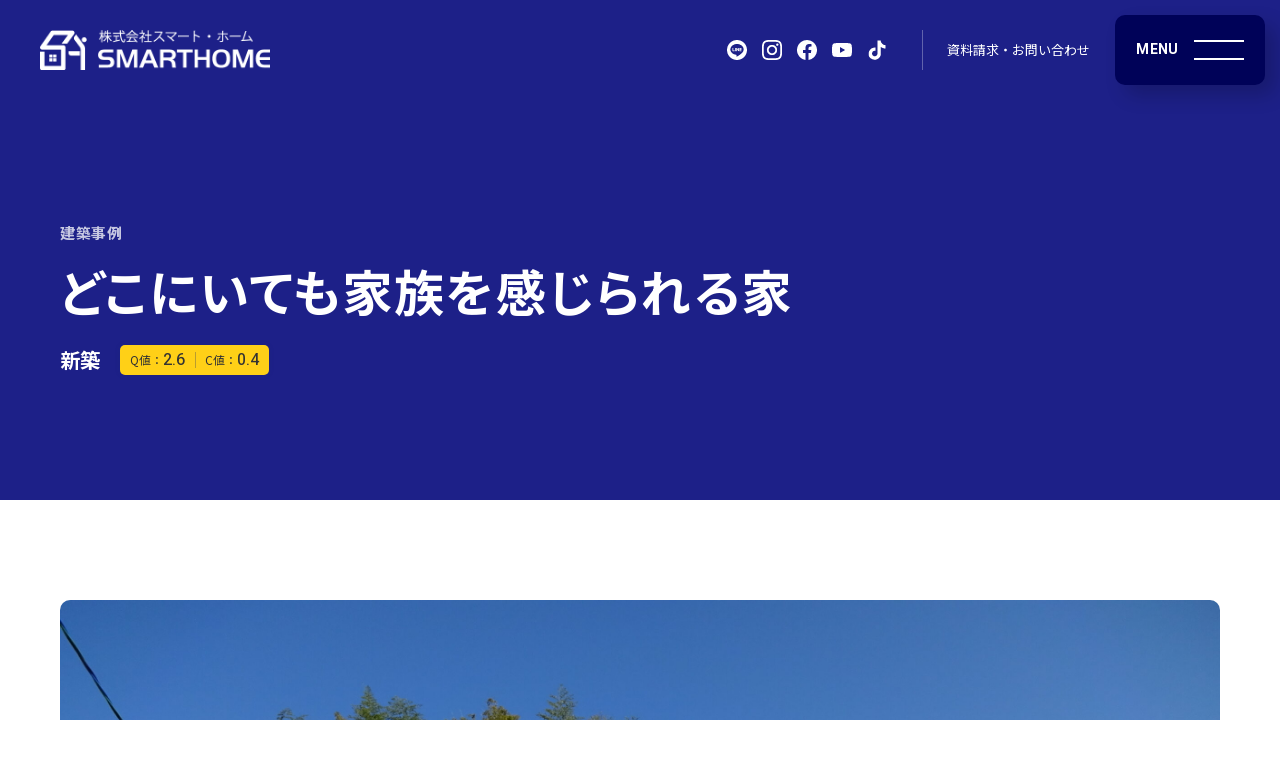

--- FILE ---
content_type: text/html; charset=UTF-8
request_url: https://www.smart18.jp/works/2905/
body_size: 16641
content:



<!DOCTYPE html>
<html lang="ja">
<head prefix="og: http://ogp.me/ns# fb: http://ogp.me/ns/fb# website: http://ogp.me/ns/website#">

	<meta charset="UTF-8">
	<meta http-equiv="X-UA-Compatible" content="IE=edge">
	<meta name="viewport" content="width=device-width, initial-scale=1">
	<meta name="description" content="熊本県 県北地域で家を建てるなら、新築・リフォームの実績が豊富な地域密着型の工務店 スマート・ホームにお任せください。SW（スーパーウォール）工法で高気密・高断熱・高耐震の、世界基準の性能にこだわった家をつくります。">
	<meta name="keywords" content="熊本,玉名,長洲,荒尾,植木,山鹿,スマート・ホーム,スマートホーム,森山工務店,新築,注文住宅,デザイン住宅,一戸建て,リフォーム,リノベーション,増築,改築,ZEH,省エネ,SW工法,スーパーウォール工法,スーパーウォール,RILACO,リラコ,TRETTIO,トレッティオ,HEAT20,G2,G3,高性能住宅,耐震,耐火,高気密,断熱,工務店,ライフプランシミュレーション,平屋、土間コン">
	<meta name="SKYPE_TOOLBAR" content="SKYPE_TOOLBAR_PARSER_COMPATIBLE">
	<meta name="format-detection" content="telephone=no">
	<link rel="icon" href="/assets/images/common/meta/favicon.ico">
	<link rel="apple-touch-icon-precomposed" href="/assets/images/common/meta/apple-touch-icon-precomposed.png">
	<link rel="manifest" href="/assets/manifest.json">

	<meta property="og:title" content="どこにいても家族を感じられる家 - 建築事例 | スマート・ホーム | 玉名市の新築・リフォームなら">
	<meta property="og:type" content="website">
	<meta property="og:url" content="https://www.smart18.jp/">
	<meta property="og:image" content="/assets/images/common/meta/facebook-ogp-image.png">
	<meta property="og:site_name" content="株式会社スマート・ホーム">
	<meta property="og:description" content="熊本県 県北地域で家を建てるなら、新築・リフォームの実績が豊富な地域密着型の工務店 スマート・ホームにお任せください。SW（スーパーウォール）工法で高気密・高断熱・高耐震の、世界基準の性能にこだわった家をつくります。">
	<title>どこにいても家族を感じられる家 - 建築事例 | スマート・ホーム | 玉名市の新築・リフォームなら</title>
	<link rel="stylesheet" type="text/css" media="all" href="/assets/css/base.css">
	<link rel="stylesheet" type="text/css" media="all" href="/assets/css/page_works-detail.css">
	<script src="/assets/js/module_common.js"></script>
	
	<!-- Global site tag (gtag.js) - Google Analytics -->
	<script async src="https://www.googletagmanager.com/gtag/js?id=UA-194766834-1"></script>
	<script>
	window.dataLayer = window.dataLayer || [];
	function gtag(){dataLayer.push(arguments);}
	gtag('js', new Date());

	gtag('config', 'UA-194766834-1');
	</script>

	<!-- Global site tag (gtag.js) - Google Analytics -->
	<script async src="https://www.googletagmanager.com/gtag/js?id=G-GK27J3CHRH"></script>
	<script>
		window.dataLayer = window.dataLayer || [];
		function gtag(){dataLayer.push(arguments);}
		gtag('js', new Date());

		gtag('config', 'G-GK27J3CHRH');
	</script>

<style id='global-styles-inline-css' type='text/css'>
:root{--wp--preset--aspect-ratio--square: 1;--wp--preset--aspect-ratio--4-3: 4/3;--wp--preset--aspect-ratio--3-4: 3/4;--wp--preset--aspect-ratio--3-2: 3/2;--wp--preset--aspect-ratio--2-3: 2/3;--wp--preset--aspect-ratio--16-9: 16/9;--wp--preset--aspect-ratio--9-16: 9/16;--wp--preset--color--black: #000000;--wp--preset--color--cyan-bluish-gray: #abb8c3;--wp--preset--color--white: #ffffff;--wp--preset--color--pale-pink: #f78da7;--wp--preset--color--vivid-red: #cf2e2e;--wp--preset--color--luminous-vivid-orange: #ff6900;--wp--preset--color--luminous-vivid-amber: #fcb900;--wp--preset--color--light-green-cyan: #7bdcb5;--wp--preset--color--vivid-green-cyan: #00d084;--wp--preset--color--pale-cyan-blue: #8ed1fc;--wp--preset--color--vivid-cyan-blue: #0693e3;--wp--preset--color--vivid-purple: #9b51e0;--wp--preset--gradient--vivid-cyan-blue-to-vivid-purple: linear-gradient(135deg,rgb(6,147,227) 0%,rgb(155,81,224) 100%);--wp--preset--gradient--light-green-cyan-to-vivid-green-cyan: linear-gradient(135deg,rgb(122,220,180) 0%,rgb(0,208,130) 100%);--wp--preset--gradient--luminous-vivid-amber-to-luminous-vivid-orange: linear-gradient(135deg,rgb(252,185,0) 0%,rgb(255,105,0) 100%);--wp--preset--gradient--luminous-vivid-orange-to-vivid-red: linear-gradient(135deg,rgb(255,105,0) 0%,rgb(207,46,46) 100%);--wp--preset--gradient--very-light-gray-to-cyan-bluish-gray: linear-gradient(135deg,rgb(238,238,238) 0%,rgb(169,184,195) 100%);--wp--preset--gradient--cool-to-warm-spectrum: linear-gradient(135deg,rgb(74,234,220) 0%,rgb(151,120,209) 20%,rgb(207,42,186) 40%,rgb(238,44,130) 60%,rgb(251,105,98) 80%,rgb(254,248,76) 100%);--wp--preset--gradient--blush-light-purple: linear-gradient(135deg,rgb(255,206,236) 0%,rgb(152,150,240) 100%);--wp--preset--gradient--blush-bordeaux: linear-gradient(135deg,rgb(254,205,165) 0%,rgb(254,45,45) 50%,rgb(107,0,62) 100%);--wp--preset--gradient--luminous-dusk: linear-gradient(135deg,rgb(255,203,112) 0%,rgb(199,81,192) 50%,rgb(65,88,208) 100%);--wp--preset--gradient--pale-ocean: linear-gradient(135deg,rgb(255,245,203) 0%,rgb(182,227,212) 50%,rgb(51,167,181) 100%);--wp--preset--gradient--electric-grass: linear-gradient(135deg,rgb(202,248,128) 0%,rgb(113,206,126) 100%);--wp--preset--gradient--midnight: linear-gradient(135deg,rgb(2,3,129) 0%,rgb(40,116,252) 100%);--wp--preset--font-size--small: 13px;--wp--preset--font-size--medium: 20px;--wp--preset--font-size--large: 36px;--wp--preset--font-size--x-large: 42px;--wp--preset--spacing--20: 0.44rem;--wp--preset--spacing--30: 0.67rem;--wp--preset--spacing--40: 1rem;--wp--preset--spacing--50: 1.5rem;--wp--preset--spacing--60: 2.25rem;--wp--preset--spacing--70: 3.38rem;--wp--preset--spacing--80: 5.06rem;--wp--preset--shadow--natural: 6px 6px 9px rgba(0, 0, 0, 0.2);--wp--preset--shadow--deep: 12px 12px 50px rgba(0, 0, 0, 0.4);--wp--preset--shadow--sharp: 6px 6px 0px rgba(0, 0, 0, 0.2);--wp--preset--shadow--outlined: 6px 6px 0px -3px rgb(255, 255, 255), 6px 6px rgb(0, 0, 0);--wp--preset--shadow--crisp: 6px 6px 0px rgb(0, 0, 0);}:where(.is-layout-flex){gap: 0.5em;}:where(.is-layout-grid){gap: 0.5em;}body .is-layout-flex{display: flex;}.is-layout-flex{flex-wrap: wrap;align-items: center;}.is-layout-flex > :is(*, div){margin: 0;}body .is-layout-grid{display: grid;}.is-layout-grid > :is(*, div){margin: 0;}:where(.wp-block-columns.is-layout-flex){gap: 2em;}:where(.wp-block-columns.is-layout-grid){gap: 2em;}:where(.wp-block-post-template.is-layout-flex){gap: 1.25em;}:where(.wp-block-post-template.is-layout-grid){gap: 1.25em;}.has-black-color{color: var(--wp--preset--color--black) !important;}.has-cyan-bluish-gray-color{color: var(--wp--preset--color--cyan-bluish-gray) !important;}.has-white-color{color: var(--wp--preset--color--white) !important;}.has-pale-pink-color{color: var(--wp--preset--color--pale-pink) !important;}.has-vivid-red-color{color: var(--wp--preset--color--vivid-red) !important;}.has-luminous-vivid-orange-color{color: var(--wp--preset--color--luminous-vivid-orange) !important;}.has-luminous-vivid-amber-color{color: var(--wp--preset--color--luminous-vivid-amber) !important;}.has-light-green-cyan-color{color: var(--wp--preset--color--light-green-cyan) !important;}.has-vivid-green-cyan-color{color: var(--wp--preset--color--vivid-green-cyan) !important;}.has-pale-cyan-blue-color{color: var(--wp--preset--color--pale-cyan-blue) !important;}.has-vivid-cyan-blue-color{color: var(--wp--preset--color--vivid-cyan-blue) !important;}.has-vivid-purple-color{color: var(--wp--preset--color--vivid-purple) !important;}.has-black-background-color{background-color: var(--wp--preset--color--black) !important;}.has-cyan-bluish-gray-background-color{background-color: var(--wp--preset--color--cyan-bluish-gray) !important;}.has-white-background-color{background-color: var(--wp--preset--color--white) !important;}.has-pale-pink-background-color{background-color: var(--wp--preset--color--pale-pink) !important;}.has-vivid-red-background-color{background-color: var(--wp--preset--color--vivid-red) !important;}.has-luminous-vivid-orange-background-color{background-color: var(--wp--preset--color--luminous-vivid-orange) !important;}.has-luminous-vivid-amber-background-color{background-color: var(--wp--preset--color--luminous-vivid-amber) !important;}.has-light-green-cyan-background-color{background-color: var(--wp--preset--color--light-green-cyan) !important;}.has-vivid-green-cyan-background-color{background-color: var(--wp--preset--color--vivid-green-cyan) !important;}.has-pale-cyan-blue-background-color{background-color: var(--wp--preset--color--pale-cyan-blue) !important;}.has-vivid-cyan-blue-background-color{background-color: var(--wp--preset--color--vivid-cyan-blue) !important;}.has-vivid-purple-background-color{background-color: var(--wp--preset--color--vivid-purple) !important;}.has-black-border-color{border-color: var(--wp--preset--color--black) !important;}.has-cyan-bluish-gray-border-color{border-color: var(--wp--preset--color--cyan-bluish-gray) !important;}.has-white-border-color{border-color: var(--wp--preset--color--white) !important;}.has-pale-pink-border-color{border-color: var(--wp--preset--color--pale-pink) !important;}.has-vivid-red-border-color{border-color: var(--wp--preset--color--vivid-red) !important;}.has-luminous-vivid-orange-border-color{border-color: var(--wp--preset--color--luminous-vivid-orange) !important;}.has-luminous-vivid-amber-border-color{border-color: var(--wp--preset--color--luminous-vivid-amber) !important;}.has-light-green-cyan-border-color{border-color: var(--wp--preset--color--light-green-cyan) !important;}.has-vivid-green-cyan-border-color{border-color: var(--wp--preset--color--vivid-green-cyan) !important;}.has-pale-cyan-blue-border-color{border-color: var(--wp--preset--color--pale-cyan-blue) !important;}.has-vivid-cyan-blue-border-color{border-color: var(--wp--preset--color--vivid-cyan-blue) !important;}.has-vivid-purple-border-color{border-color: var(--wp--preset--color--vivid-purple) !important;}.has-vivid-cyan-blue-to-vivid-purple-gradient-background{background: var(--wp--preset--gradient--vivid-cyan-blue-to-vivid-purple) !important;}.has-light-green-cyan-to-vivid-green-cyan-gradient-background{background: var(--wp--preset--gradient--light-green-cyan-to-vivid-green-cyan) !important;}.has-luminous-vivid-amber-to-luminous-vivid-orange-gradient-background{background: var(--wp--preset--gradient--luminous-vivid-amber-to-luminous-vivid-orange) !important;}.has-luminous-vivid-orange-to-vivid-red-gradient-background{background: var(--wp--preset--gradient--luminous-vivid-orange-to-vivid-red) !important;}.has-very-light-gray-to-cyan-bluish-gray-gradient-background{background: var(--wp--preset--gradient--very-light-gray-to-cyan-bluish-gray) !important;}.has-cool-to-warm-spectrum-gradient-background{background: var(--wp--preset--gradient--cool-to-warm-spectrum) !important;}.has-blush-light-purple-gradient-background{background: var(--wp--preset--gradient--blush-light-purple) !important;}.has-blush-bordeaux-gradient-background{background: var(--wp--preset--gradient--blush-bordeaux) !important;}.has-luminous-dusk-gradient-background{background: var(--wp--preset--gradient--luminous-dusk) !important;}.has-pale-ocean-gradient-background{background: var(--wp--preset--gradient--pale-ocean) !important;}.has-electric-grass-gradient-background{background: var(--wp--preset--gradient--electric-grass) !important;}.has-midnight-gradient-background{background: var(--wp--preset--gradient--midnight) !important;}.has-small-font-size{font-size: var(--wp--preset--font-size--small) !important;}.has-medium-font-size{font-size: var(--wp--preset--font-size--medium) !important;}.has-large-font-size{font-size: var(--wp--preset--font-size--large) !important;}.has-x-large-font-size{font-size: var(--wp--preset--font-size--x-large) !important;}
/*# sourceURL=global-styles-inline-css */
</style>
</head>
<body class="works-detail">
	<svg class="defaults">
		<defs>
			<symbol xmlns="http://www.w3.org/2000/svg" viewBox="0 0 1320 141.79" id="company-logo"><path style="fill:#1D2088;" d="M5.62,119.51h61.42c10.62,0,16.24-0.83,20.19-3.33c5.41-3.12,8.33-8.53,8.33-15.82c0-8.33-3.74-14.78-10.41-17.7c-3.75-1.45-8.95-2.08-18.74-2.08h-17.9c-16.45,0-27.07-2.29-34.15-7.5C5.2,66.62,0,55.59,0,42.89C0,26.86,7.91,12.91,20.61,6.46c7.5-3.54,16.66-4.99,33.1-4.99h62.46v20.81H56.84c-10.62,0-16.24,0.84-20.61,2.71c-5.21,2.5-8.54,8.54-8.54,15.83c0,12.69,7.7,17.7,27.9,17.7h14.78c21.45,0,32.06,2.29,39.97,8.95c8.12,6.66,12.91,18.95,12.91,32.48c0,15.4-6.66,28.11-18.11,34.56c-7.5,4.58-16.03,5.83-36.64,5.83H5.62V119.51z"/><polygon style="fill:#1D2088;" points="223.19,112.43 262.54,1.46 300.02,1.46 300.02,140.33 275.45,140.33 275.45,28.53 235.48,140.33 209.66,140.33 169.69,28.53 169.69,140.33 145.12,140.33 145.12,1.46 182.59,1.46 "/><path style="fill:#1D2088;" d="M372.89,1.46h31.44l56.21,138.87h-28.73l-13.74-34.36h-59.96l-14.16,34.36h-28.52L372.89,1.46z M364.77,85.16h46.42l-22.9-59.55L364.77,85.16z"/><path style="fill:#1D2088;" d="M501.14,140.33h-25.4V1.46h65.17c19.57,0,31.64,2.29,39.35,7.49c10,6.66,15.83,18.11,15.83,31.23c0,11.66-4.17,22.28-10.83,28.94c-4.79,4.37-8.74,6.66-16.86,9.16c17.28,6.04,24.15,17.28,25.4,40.81c1.04,14.78,1.25,16.03,3.54,21.24h-27.48c-0.83-2.29-1.25-3.54-1.66-6.04c0-1.25-0.41-3.75-0.62-7.28l-0.62-6.66c-2.5-27.28-13.32-36.44-42.89-36.24h-22.9V140.33z M541.53,63.3c10,0,15.83-1.05,19.36-3.75c5-3.54,7.5-9.37,7.5-17.07c0-8.54-3.33-14.99-9.37-17.91c-3.12-1.67-7.91-2.3-17.49-2.3h-40.39V63.3H541.53z"/><polygon style="fill:#1D2088;" points="606.08,22.28 606.08,1.46 724.96,1.46 724.96,22.28 677.91,22.28 677.91,140.33 652.51,140.33 652.51,22.28 "/><polygon style="fill:#036EB8;" points="855.92,140.33 830.52,140.33 830.52,80.57 765.77,80.57 765.77,140.33 740.37,140.33 740.37,1.46 765.77,1.46 765.77,59.76 830.52,59.76 830.52,1.46 855.92,1.46 "/><path style="fill:#036EB8;" d="M1012.9,72.04c0,45.8-23.11,69.74-67.25,69.74c-24.57,0-43.93-7.7-54.55-21.44c-8.74-11.04-13.74-29.36-13.74-48.93c0-23.11,6.25-42.47,17.29-53.51C906.51,6.04,923.79,0,945.87,0C991.25,0,1012.9,23.33,1012.9,72.04 M905.05,70.37c0,35.6,12.29,51.22,40.19,51.22c27.69,0,39.97-15.41,39.97-50.18c0-35.61-12.08-51.22-39.35-51.22C917.55,20.2,905.05,35.81,905.05,70.37"/><polygon style="fill:#036EB8;" points="1112.42,112.43 1151.77,1.46 1189.25,1.46 1189.25,140.33 1164.68,140.33 1164.68,28.53 1124.71,140.33 1098.89,140.33 1058.92,28.53 1058.92,140.33 1034.35,140.33 1034.35,1.46 1071.83,1.46 "/><path style="fill:#036EB8;" d="M1320,22.28h-39.56c-28.11-0.62-40.18,10.42-41.22,38.1H1320V81.2h-80.78c1.25,26.65,13.94,38.51,41.22,38.3H1320v20.82h-42.47c-24.78,0-39.77-4.79-49.97-16.24c-11.45-12.49-16.86-29.56-16.86-52.25c0-25.82,7.5-45.18,22.69-58.3c9.78-8.53,22.28-12.07,42.68-12.07H1320V22.28z"/></symbol>
			<symbol xmlns="http://www.w3.org/2000/svg" viewBox="0 0 60 43.37" id="more"><path d="M0,41.37c0,1.1,0.9,2,2,2h56c1.1,0,2-0.9,2-2V22.21c0-1.1-0.8-2.42-1.77-2.93L22.02,0.3c-0.97-0.51-2.46-0.35-3.31,0.35L1.54,14.93C0.69,15.64,0,17.11,0,18.21L0,41.37z"/></symbol>
			<symbol xmlns="http://www.w3.org/2000/svg" viewBox="0 0 30 10" id="arrow-r"><path d="M28.87,10L0,10c0-0.95,0-0.95,0-1.89l26.79,0l-6.5-6.5c-0.37-0.37-0.37-0.97,0-1.34c0.37-0.37,0.97-0.37,1.34,0l8.1,8.09c0.37,0.37,0.37,0.97,0,1.34c-0.19,0.19-0.43,0.28-0.68,0.28C28.99,9.99,28.93,10,28.87,10z"/></symbol>
			<symbol xmlns="http://www.w3.org/2000/svg" viewBox="0 0 30 10" id="arrow-l"><path d="M1.13,10L30,10c0-0.95,0-0.95,0-1.89l-26.79,0l6.5-6.5c0.37-0.37,0.37-0.97,0-1.34c-0.37-0.37-0.97-0.37-1.34,0l-8.1,8.09c-0.37,0.37-0.37,0.97,0,1.34c0.19,0.19,0.43,0.28,0.68,0.28C1.01,9.99,1.07,10,1.13,10z"/></symbol>
			<symbol xmlns="http://www.w3.org/2000/svg" viewBox="0 0 52 10" id="arrow-dot"><path d="M50.87,10H22c0-0.44,0-1.28,0-1.89h28.87c0.52,0,0.95,0.42,0.95,0.95C51.81,9.58,51.39,10,50.87,10z"/><path d="M51.05,9.98c-0.24,0-0.48-0.09-0.67-0.28l-8.1-8.09c-0.37-0.37-0.37-0.97,0-1.34c0.37-0.37,0.97-0.37,1.34,0l8.1,8.09c0.37,0.37,0.37,0.97,0,1.34C51.54,9.89,51.3,9.98,51.05,9.98z"/><rect y="8" width="3" height="2"/><rect x="6" y="8" width="4" height="2"/><rect x="13" y="8" width="6" height="2"/></symbol>
			<symbol xmlns="http://www.w3.org/2000/svg" viewBox="0 0 24 24" id="i-blank"><path d="M0 0h24v24H0z" fill="none"/><path d="M19 19H5V5h7V3H5c-1.11 0-2 .9-2 2v14c0 1.1.89 2 2 2h14c1.1 0 2-.9 2-2v-7h-2v7zM14 3v2h3.59l-9.83 9.83 1.41 1.41L19 6.41V10h2V3h-7z"/></symbol>
			<symbol xmlns="http://www.w3.org/2000/svg" viewBox="0 0 24 24" id="i-check"><path d="M12,24C5.38,24,0,18.62,0,12S5.38,0,12,0s12,5.38,12,12S18.62,24,12,24z M12,1.89C6.43,1.89,1.89,6.43,1.89,12S6.43,22.11,12,22.11S22.11,17.57,22.11,12S17.57,1.89,12,1.89z"/><path d="M9.55,17.25c0,0-0.01,0-0.01,0c-0.25,0-0.49-0.11-0.67-0.29l-2.82-2.92c-0.36-0.38-0.35-0.98,0.02-1.34c0.38-0.36,0.98-0.35,1.34,0.02l2.16,2.23l7.18-7.08c0.37-0.37,0.97-0.36,1.34,0.01c0.37,0.37,0.36,0.97-0.01,1.34l-7.86,7.76C10.04,17.15,9.8,17.25,9.55,17.25z"/></symbol>
			<symbol xmlns="http://www.w3.org/2000/svg" viewBox="0 0 24 24" id="i-nav-list"><path d="M5.25,6h-4.5C0.34,6,0,5.66,0,5.25v-4.5C0,0.34,0.34,0,0.75,0h4.5C5.66,0,6,0.34,6,0.75v4.5C6,5.66,5.66,6,5.25,6"/><path d="M14.25,6h-4.5C9.34,6,9,5.66,9,5.25v-4.5C9,0.34,9.34,0,9.75,0h4.5C14.66,0,15,0.34,15,0.75v4.5C15,5.66,14.66,6,14.25,6"/><path d="M23.25,6h-4.5C18.34,6,18,5.66,18,5.25v-4.5C18,0.34,18.34,0,18.75,0h4.5C23.66,0,24,0.34,24,0.75v4.5C24,5.66,23.66,6,23.25,6"/><path d="M5.25,15h-4.5C0.34,15,0,14.66,0,14.25v-4.5C0,9.34,0.34,9,0.75,9h4.5C5.66,9,6,9.34,6,9.75v4.5C6,14.66,5.66,15,5.25,15"/><path d="M14.25,15h-4.5C9.34,15,9,14.66,9,14.25v-4.5C9,9.34,9.34,9,9.75,9h4.5C14.66,9,15,9.34,15,9.75v4.5C15,14.66,14.66,15,14.25,15"/><path d="M23.25,15h-4.5C18.34,15,18,14.66,18,14.25v-4.5C18,9.34,18.34,9,18.75,9h4.5C23.66,9,24,9.34,24,9.75v4.5C24,14.66,23.66,15,23.25,15"/><path d="M5.25,24h-4.5C0.34,24,0,23.67,0,23.25v-4.5C0,18.34,0.34,18,0.75,18h4.5C5.66,18,6,18.34,6,18.75v4.5C6,23.67,5.66,24,5.25,24"/><path d="M14.25,24h-4.5C9.34,24,9,23.67,9,23.25v-4.5C9,18.34,9.34,18,9.75,18h4.5c0.41,0,0.75,0.34,0.75,0.75v4.5C15,23.67,14.66,24,14.25,24"/><path d="M23.25,24h-4.5C18.34,24,18,23.67,18,23.25v-4.5c0-0.41,0.34-0.75,0.75-0.75h4.5c0.41,0,0.75,0.34,0.75,0.75v4.5C24,23.67,23.66,24,23.25,24"/></symbol>
			<symbol xmlns="http://www.w3.org/2000/svg" viewBox="0 0 24 24" id="i-line"><path d="M12,0C5.37,0,0,5.37,0,12c0,6.63,5.37,12,12,12s12-5.37,12-12C24,5.37,18.63,0,12,0 M18.27,15.26c-1.67,1.93-5.42,4.28-6.27,4.63c-0.85,0.36-0.73-0.23-0.69-0.43c0.02-0.12,0.11-0.68,0.11-0.68c0.03-0.2,0.05-0.52-0.03-0.72c-0.09-0.22-0.44-0.34-0.7-0.39c-3.84-0.51-6.68-3.19-6.68-6.39C4.02,7.71,7.6,4.8,12,4.8c4.4,0,7.98,2.91,7.98,6.48C19.98,12.71,19.43,14,18.27,15.26L18.27,15.26z"/><path d="M9.18,13.19c0,0.09-0.07,0.16-0.16,0.16H6.79h0c-0.04,0-0.08-0.02-0.11-0.04c0,0,0,0,0,0c0,0,0,0,0,0c-0.03-0.03-0.04-0.07-0.04-0.11v0V9.71c0-0.09,0.07-0.16,0.16-0.16h0.56c0.09,0,0.16,0.07,0.16,0.16v2.76h1.52c0.09,0,0.16,0.07,0.16,0.16V13.19z"/><path d="M10.53,13.19c0,0.09-0.07,0.16-0.16,0.16H9.82c-0.09,0-0.16-0.07-0.16-0.16V9.71c0-0.09,0.07-0.16,0.16-0.16h0.56c0.09,0,0.16,0.07,0.16,0.16V13.19z"/><path d="M14.39,13.19c0,0.09-0.07,0.16-0.16,0.16h-0.56c-0.01,0-0.03,0-0.04-0.01c0,0,0,0,0,0c0,0-0.01,0-0.01,0c0,0,0,0,0,0c0,0-0.01,0-0.01,0c0,0-0.01,0-0.01,0c0,0,0,0,0,0c0,0-0.01,0-0.01-0.01c0,0,0,0,0,0c-0.01-0.01-0.03-0.02-0.04-0.04l-1.6-2.15v2.07c0,0.09-0.07,0.16-0.16,0.16h-0.56c-0.09,0-0.16-0.07-0.16-0.16V9.71c0-0.09,0.07-0.16,0.16-0.16h0.56c0,0,0,0,0.01,0c0,0,0.01,0,0.01,0c0,0,0.01,0,0.01,0c0,0,0,0,0.01,0c0,0,0.01,0,0.01,0c0,0,0,0,0.01,0c0,0,0.01,0,0.01,0c0,0,0,0,0.01,0c0,0,0.01,0,0.01,0c0,0,0,0,0.01,0c0,0,0.01,0,0.01,0c0,0,0,0,0,0c0,0,0.01,0,0.01,0.01c0,0,0,0,0,0c0,0,0.01,0,0.01,0.01c0,0,0,0,0,0c0,0,0.01,0.01,0.01,0.01c0,0,0,0,0,0c0,0,0.01,0.01,0.01,0.02l1.59,2.15V9.71c0-0.09,0.07-0.16,0.16-0.16h0.56c0.09,0,0.16,0.07,0.16,0.16V13.19z"/><path d="M17.48,10.27c0,0.09-0.07,0.16-0.16,0.16H15.8v0.59h1.52c0.09,0,0.16,0.07,0.16,0.16v0.56c0,0.09-0.07,0.16-0.16,0.16H15.8v0.59h1.52c0.09,0,0.16,0.07,0.16,0.16v0.56c0,0.09-0.07,0.16-0.16,0.16h-2.24h0c-0.04,0-0.08-0.02-0.11-0.04c0,0,0,0,0,0c0,0,0,0,0,0c-0.03-0.03-0.04-0.07-0.04-0.11v0V9.71v0c0-0.04,0.02-0.08,0.04-0.11c0,0,0,0,0,0c0,0,0,0,0,0c0.03-0.03,0.07-0.04,0.11-0.04h0h2.24c0.09,0,0.16,0.07,0.16,0.16V10.27z"/></symbol>
			<symbol xmlns="http://www.w3.org/2000/svg" viewBox="0 0 24 24" id="i-instagram"><path d="M12,2.16c3.2,0,3.58,0.01,4.85,0.07c1.17,0.05,1.81,0.25,2.23,0.41c0.52,0.19,0.99,0.5,1.38,0.9c0.4,0.39,0.71,0.86,0.9,1.38c0.16,0.42,0.36,1.06,0.41,2.23c0.06,1.27,0.07,1.64,0.07,4.85s-0.01,3.58-0.07,4.85c-0.05,1.17-0.25,1.81-0.41,2.23c-0.4,1.05-1.23,1.87-2.28,2.28c-0.42,0.16-1.06,0.36-2.23,0.41c-1.27,0.06-1.64,0.07-4.85,0.07s-3.58-0.01-4.85-0.07c-1.17-0.05-1.81-0.25-2.23-0.41c-0.52-0.19-0.99-0.5-1.38-0.9c-0.4-0.39-0.71-0.86-0.9-1.38c-0.16-0.42-0.36-1.06-0.41-2.23C2.17,15.58,2.16,15.21,2.16,12s0.01-3.58,0.07-4.85c0.05-1.17,0.25-1.81,0.41-2.23c0.19-0.52,0.5-0.99,0.9-1.38c0.39-0.4,0.86-0.71,1.38-0.9c0.42-0.16,1.06-0.36,2.23-0.41C8.42,2.17,8.8,2.16,12,2.16 M12,0C8.74,0,8.33,0.01,7.05,0.07S4.9,0.34,4.14,0.63c-0.8,0.3-1.53,0.77-2.13,1.38C1.4,2.62,0.93,3.34,0.63,4.14c-0.3,0.76-0.5,1.64-0.56,2.91S0,8.74,0,12s0.01,3.67,0.07,4.95c0.06,1.28,0.26,2.15,0.56,2.91c0.3,0.8,0.77,1.53,1.38,2.13c0.6,0.61,1.33,1.08,2.13,1.38c0.76,0.3,1.64,0.5,2.91,0.56S8.74,24,12,24s3.67-0.01,4.95-0.07c1.28-0.06,2.15-0.26,2.91-0.56c1.61-0.62,2.89-1.9,3.51-3.51c0.3-0.76,0.5-1.64,0.56-2.91S24,15.26,24,12s-0.01-3.67-0.07-4.95s-0.26-2.15-0.56-2.91c-0.3-0.8-0.77-1.53-1.38-2.13c-0.6-0.61-1.33-1.08-2.13-1.39c-0.76-0.3-1.64-0.5-2.91-0.56S15.26,0,12,0L12,0z"/><path d="M12,5.84C8.6,5.84,5.84,8.6,5.84,12S8.6,18.16,12,18.16s6.16-2.76,6.16-6.16l0,0C18.16,8.6,15.4,5.84,12,5.84C12,5.84,12,5.84,12,5.84z M12,16c-2.21,0-4-1.79-4-4s1.79-4,4-4s4,1.79,4,4S14.21,16,12,16L12,16z"/><circle cx="18.4" cy="5.6" r="1.44"/></symbol>
			<symbol xmlns="http://www.w3.org/2000/svg" viewBox="0 0 24 23.85" id="i-facebook"><path d="M12,0C5.37,0,0,5.37,0,12c0,5.99,4.39,10.95,10.12,11.85v-8.39H7.08V12h3.05V9.36c0-3.01,1.79-4.67,4.53-4.67c1.31,0,2.69,0.23,2.69,0.23v2.95h-1.51c-1.49,0-1.96,0.93-1.96,1.87V12h3.33l-0.53,3.47h-2.8v8.39C19.61,22.95,24,17.99,24,12C24,5.37,18.63,0,12,0z"/></symbol>
			<symbol xmlns="http://www.w3.org/2000/svg" viewBox="0 0 24 16.91" id="i-youtube"><path d="M23.5,2.64c-0.28-1.04-1.09-1.86-2.12-2.14C19.5,0,12,0,12,0S4.5,0,2.62,0.5C1.59,0.78,0.78,1.6,0.5,2.64C0,4.52,0,8.45,0,8.45s0,3.93,0.5,5.81c0.28,1.04,1.09,1.86,2.12,2.14c1.87,0.5,9.38,0.5,9.38,0.5s7.5,0,9.38-0.5c1.03-0.28,1.84-1.1,2.12-2.14C24,12.38,24,8.45,24,8.45S24,4.52,23.5,2.64 M9.55,12.02V4.89l6.27,3.57L9.55,12.02z"/></symbol>
			<symbol xmlns="http://www.w3.org/2000/svg" viewBox="0 0 24 24" id="i-tiktok"><path d="M19,5.1c-1.2-.8-2.1-2.1-2.4-3.6,0-.3,0-.7,0-1h-4v15.8c0,1.8-1.5,3.2-3.3,3.2s-1.1-.1-1.5-.4c-1.1-.6-1.8-1.7-1.8-2.9,0-1.8,1.5-3.3,3.3-3.3s.7,0,1,.2v-4c-.3,0-.6,0-1,0-4,0-7.3,3.3-7.3,7.3s1.2,4.6,3.1,6c1.2.8,2.6,1.3,4.2,1.3,4,0,7.3-3.3,7.3-7.3v-8c1.6,1.1,3.5,1.8,5.5,1.8v-4c-1.1,0-2.1-.3-3-.9Z"/></symbol>
			<symbol xmlns="http://www.w3.org/2000/svg" viewBox="0 0 35 35" id="i-line2"><path d="M30.19,15.96c0-5.7-5.72-10.34-12.74-10.34c-7.03,0-12.74,4.64-12.74,10.34c0,5.11,4.53,9.39,10.66,10.2c0.42,0.09,0.98,0.27,1.12,0.63c0.13,0.32,0.08,0.83,0.04,1.15c0,0-0.15,0.9-0.18,1.09c-0.06,0.32-0.26,1.26,1.1,0.69s7.34-4.32,10.01-7.4h0C29.3,20.3,30.19,18.24,30.19,15.96z M12.95,19.01c0,0.14-0.11,0.25-0.25,0.25H9.13h0c-0.07,0-0.13-0.03-0.17-0.07c0,0,0,0,0,0c0,0,0,0,0,0c-0.04-0.04-0.07-0.1-0.07-0.17v0v-5.55c0-0.14,0.11-0.25,0.25-0.25h0.89c0.14,0,0.25,0.11,0.25,0.25v4.41h2.43c0.14,0,0.25,0.11,0.25,0.25V19.01z M15.1,19.01c0,0.14-0.11,0.25-0.25,0.25h-0.89c-0.14,0-0.25-0.11-0.25-0.25v-5.55c0-0.14,0.11-0.25,0.25-0.25h0.89c0.14,0,0.25,0.11,0.25,0.25V19.01z M21.25,19.01c0,0.14-0.11,0.25-0.25,0.25h-0.89c-0.02,0-0.04,0-0.06-0.01c0,0,0,0,0,0c-0.01,0-0.01,0-0.02-0.01c0,0,0,0-0.01,0c0,0-0.01,0-0.01-0.01c0,0-0.01,0-0.01-0.01c0,0,0,0-0.01,0c-0.01,0-0.01-0.01-0.02-0.01c0,0,0,0,0,0c-0.02-0.02-0.05-0.04-0.06-0.06l-2.55-3.44v3.3c0,0.14-0.11,0.25-0.25,0.25h-0.89c-0.14,0-0.25-0.11-0.25-0.25v-5.55c0-0.14,0.11-0.25,0.25-0.25h0.89c0,0,0.01,0,0.01,0c0,0,0.01,0,0.01,0c0,0,0.01,0,0.01,0c0,0,0.01,0,0.01,0c0,0,0.01,0,0.01,0c0,0,0.01,0,0.01,0c0,0,0.01,0,0.01,0c0,0,0.01,0,0.01,0c0.01,0,0.01,0,0.01,0.01c0,0,0.01,0,0.01,0c0,0,0.01,0,0.01,0.01c0,0,0.01,0,0.01,0c0,0,0.01,0.01,0.01,0.01c0,0,0,0,0.01,0.01c0,0,0.01,0.01,0.01,0.01c0,0,0,0,0,0c0,0,0.01,0.01,0.01,0.02c0,0,0,0,0,0c0.01,0.01,0.01,0.02,0.02,0.03l2.54,3.44v-3.3c0-0.14,0.11-0.25,0.25-0.25h0.89c0.14,0,0.25,0.11,0.25,0.25V19.01zM26.19,14.35c0,0.14-0.11,0.25-0.25,0.25h-2.43v0.94h2.43c0.14,0,0.25,0.11,0.25,0.25v0.89c0,0.14-0.11,0.25-0.25,0.25h-2.43v0.94h2.43c0.14,0,0.25,0.11,0.25,0.25v0.89c0,0.14-0.11,0.25-0.25,0.25h-3.57h0c-0.07,0-0.13-0.03-0.17-0.07c0,0,0,0,0,0c0,0,0,0,0,0c-0.04-0.04-0.07-0.1-0.07-0.17v0v-5.55v0c0-0.07,0.03-0.13,0.07-0.17c0,0,0,0,0,0c0,0,0,0,0,0c0.04-0.04,0.1-0.07,0.17-0.07h0h3.57c0.14,0,0.25,0.11,0.25,0.25V14.35z"/><rect class="inline-svg--fill-none" width="35" height="35"/></symbol>
			<symbol xmlns="http://www.w3.org/2000/svg" viewBox="0 0 35 38.76" id="i-spring"><path class="inline-svg--line" d="M18.55,37.17c0,0,5.73-3.41,8.99-9.55c4.11-7.75,2.43-10.92-10.55-7.37c-14.23,3.89-9.15,9.42,0.75,7.28C36.89,23.39,37.09,8.4,22.19,7.3C5.6,6.06-6.81,16.8,12.23,15.11c21-1.85,30.77-12.12,8.55-13.45C9.21,0.98,1.59,4.94,1.59,4.94"/><rect class="inline-svg--fill-none" width="35" height="38.76"/></symbol>
			<symbol xmlns="http://www.w3.org/2000/svg" viewBox="0 0 31.73 57.7" id="i-arrow-r"><path d="M28.72,31.69c-0.77,0-1.53-0.29-2.12-0.88L0.88,5.12c-1.17-1.17-1.17-3.07,0-4.24c1.17-1.17,3.07-1.17,4.24,0l25.72,25.69c1.17,1.17,1.17,3.07,0,4.24C30.26,31.4,29.49,31.69,28.72,31.69z"/><path d="M3,57.7c-0.77,0-1.54-0.29-2.12-0.88c-1.17-1.17-1.17-3.07,0-4.24L26.6,26.88c1.17-1.17,3.07-1.17,4.24,0c1.17,1.17,1.17,3.07,0,4.24L5.12,56.82C4.54,57.4,3.77,57.7,3,57.7z"/></symbol>
			<symbol xmlns="http://www.w3.org/2000/svg" viewBox="0 0 31.72 57.7" id="i-arrow-l"><path d="M0,29c0-0.77,0.29-1.53,0.88-2.12c1.17-1.17,3.07-1.17,4.24,0l25.72,25.69c1.17,1.17,1.17,3.07,0,4.24c-1.17,1.17-3.07,1.17-4.24,0L0.88,31.12C0.29,30.54,0,29.77,0,29z"/><path d="M0,28.69c0-0.77,0.29-1.54,0.88-2.12L26.6,0.88c1.17-1.17,3.07-1.17,4.24,0c1.17,1.17,1.17,3.07,0,4.24L5.12,30.82c-1.17,1.17-3.07,1.17-4.24,0C0.29,30.23,0,29.46,0,28.69z"/></symbol>
			<symbol xmlns="http://www.w3.org/2000/svg" viewBox="0 0 57.7 31.72" id="i-arrow-u"><path d="M28.69,0c0.77,0,1.53,0.29,2.12,0.88c1.17,1.17,1.17,3.07,0,4.24L5.12,30.84c-1.17,1.17-3.07,1.17-4.24,0c-1.17-1.17-1.17-3.07,0-4.24L26.57,0.88C27.16,0.29,27.93,0,28.69,0z"/><path d="M29,0c0.77,0,1.54,0.29,2.12,0.88L56.82,26.6c1.17,1.17,1.17,3.07,0,4.24c-1.17,1.17-3.07,1.17-4.24,0L26.88,5.12c-1.17-1.17-1.17-3.07,0-4.24C27.47,0.29,28.23,0,29,0z"/></symbol>
			<symbol xmlns="http://www.w3.org/2000/svg" viewBox="0 0 57.7 31.72" id="i-arrow-d"><path d="M29,31.72c-0.77,0-1.53-0.29-2.12-0.88c-1.17-1.17-1.17-3.07,0-4.24L52.57,0.88c1.17-1.17,3.07-1.17,4.24,0c1.17,1.17,1.17,3.07,0,4.24L31.12,30.84C30.54,31.43,29.77,31.72,29,31.72z"/><path d="M28.69,31.72c-0.77,0-1.54-0.29-2.12-0.88L0.88,5.12c-1.17-1.17-1.17-3.07,0-4.24c1.17-1.17,3.07-1.17,4.24,0L30.82,26.6c1.17,1.17,1.17,3.07,0,4.24C30.23,31.43,29.46,31.72,28.69,31.72z"/></symbol>
		</defs>
	</svg>
		<header class="gh">
		<div class="gh--inner">
			<h1 class="g-logo anm">
				<a href="/">
					<img src="/assets/images/common/logo_wt.png" alt="株式会社スマート・ホーム">
				</a>
			</h1>
			<div class="l-block">
				<div class="l-block__item">
					<nav class="g-nav">
						<div class="g-nav__item">
							<ul class="g-nav__list anm">
								<li class="g-nav__li anm">
									<a href="/news/">
										<span class="lbl">お知らせ・イベント</span>
									</a>
								</li>
								<li class="g-nav__li anm">
									<a href="/style/">
										<span class="lbl">スマート・ホームの家づくり</span>
									</a>
									<ul class="g-nav__child__list">
										<li class="g-nav__child__li">
											<a href="/style/commitment/">
												<span class="lbl">家づくりのこだわり</span>
											</a>
										</li>
										<li class="g-nav__child__li">
											<a href="/style/flow/">
												<span class="lbl">家づくりの流れ</span>
											</a>
										</li>
										<li class="g-nav__child__li">
											<a href="/style/plan/">
												<span class="lbl">３つの新築プラン</span>
											</a>
										</li>
										<li class="g-nav__child__li">
											<a href="/style/warranty/">
												<span class="lbl">保証・点検</span>
											</a>
										</li>
									</ul>
								</li>
								<li class="g-nav__li anm">
									<a href="/renovation/">
										<span class="lbl">リフォーム・修理</span>
									</a>
								</li>
								<li class="g-nav__li anm">
									<a href="/modelhouse/">
										<span class="lbl">モデルハウス</span>
									</a>
									<ul class="g-nav__child__list">
										<li class="g-nav__child__li">
											<a href="/modelhouse/rilaco/">
												<span class="lbl">RILACO</span>
											</a>
										</li>
										<li class="g-nav__child__li">
											<a href="/modelhouse/#nova">
												<span class="lbl">NOVA</span>
											</a>
										</li>
										<li class="g-nav__child__li">
											<a href="/modelhouse/#comfy">
												<span class="lbl">Comfy</span>
											</a>
										</li>
										<!--<li class="g-nav__child__li">
											<a href="https://www.trettio.net/" target="_blank">
												<span class="lbl">TRETTIO</span>
												<i class="icon -xs"><svg class="i-svg i-blank"><use xlink:href="#i-blank"></use></svg></i>
											</a>
										</li>-->
										<li class="g-nav__child__li">
											<a href="/modelhouse/reservation/">
												<span class="lbl">見学予約</span>
											</a>
										</li>
									</ul>
								</li>
							</ul>
						</div>
						<div class="g-nav__item">
							<ul class="g-nav__list anm">
								<li class="g-nav__li anm">
									<a href="/works/">
										<span class="lbl">建築事例</span>
									</a>
								</li>
								<li class="g-nav__li anm">
									<a href="/company/">
										<span class="lbl">会社案内</span>
									</a>
								</li>
								<li class="g-nav__li anm">
									<a href="/voice/">
										<span class="lbl">お客様の声</span>
									</a>
								</li>
								<li class="g-nav__li anm">
									<a href="/faq/">
										<span class="lbl">よくある質問</span>
									</a>
								</li>
								<li class="g-nav__li anm">
									<a href="/blog/">
										<span class="lbl">スマホムブログ</span>
									</a>
								</li>
								<li class="g-nav__li other anm">
									<a href="/company/#access">
										<span class="lbl">アクセス</span>
									</a>
								</li>
								<li class="g-nav__li other anm">
									<a href="/simulation/">
										<span class="lbl">ライフプランシミュレーション</span>
									</a>
								</li>
								<li class="g-nav__li other anm">
									<a href="/privacypolicy/">
										<span class="lbl">個人情報保護方針</span>
									</a>
								</li>
							</ul>
							<ul class="sns__list anm">
								<li class="sns__item line__item"><a href="https://line.me/R/ti/p/%40tdt1064e" target="_blank"><i class="icon"><svg class="i-svg i-line"><use xlink:href="#i-line"></use></svg></i></a></li>
								<li class="sns__item instagram__item"><a href="https://www.instagram.com/smarthome2865/" target="_blank"><i class="icon"><svg class="i-svg i-instagram"><use xlink:href="#i-instagram"></use></svg></i></a></li>
								<li class="sns__item facebook__item"><a href="https://www.facebook.com/smarthome2865/" target="_blank"><i class="icon"><svg class="i-svg i-facebook"><use xlink:href="#i-facebook"></use></svg></i></a></li>
								<li class="sns__item youtube__item"><a href="https://www.youtube.com/channel/UC5Cz0BjXq82krNDVoSvzqCw" target="_blank"><i class="icon"><svg class="i-svg i-youtube"><use xlink:href="#i-youtube"></use></svg></i></a></li>
								<li class="sns__item tiktok__item"><a href="https://www.tiktok.com/@smarthome8237" target="_blank"><i class="icon"><svg class="i-svg i-tiktok"><use xlink:href="#i-tiktok"></use></svg></i></a></li>
							</ul>
						</div>
					</nav>
				</div>
				<div class="l-block__item">
					<div class="btn-wrap anm">
						<a href="/contact/" class="btn">
							<span class="btn-lbl">資料請求・お問い合わせメールフォーム</span>
							<i class="icon"><svg class="i-svg i-arrow"><use xlink:href="#i-arrow-r"></use></svg></i>
						</a>
						<a href="https://line.me/R/ti/p/%40tdt1064e" class="btn line-btn">
							<i class="icon"><svg class="i-svg i-line2"><use xlink:href="#i-line2"></use></svg></i>
							<span class="btn-lbl">LINEでお問い合わせ</span>
							<i class="icon"><svg class="i-svg i-arrow"><use xlink:href="#i-arrow-r"></use></svg></i>
						</a>
					</div>
					<p class="contact__info anm">
						<span class="tel">TEL. <a href="tel:0120332865" class="b">0120-33-2865</a></span>
						<span class="info__txt">営業時間　8:00 〜 18:00 ／ 土日祝定休&nbsp;&nbsp;<small style="display:inline-block;">（お電話でのご相談は承っております）</small></span>
					</p>
				</div>
			</div>
		</div>
		<div class="site-subheader">
			<h1 class="g-logo">
				<a href="/">
					<img src="/assets/images/common/logo_wt.png" alt="株式会社スマート・ホーム">
				</a>
			</h1>
			<ul class="sns__list">
				<li class="sns__item line__item"><a href="https://line.me/R/ti/p/%40tdt1064e" target="_blank"><i class="icon"><svg class="i-svg i-line"><use xlink:href="#i-line"></use></svg></i></a></li>
				<li class="sns__item instagram__item"><a href="https://www.instagram.com/smarthome2865/" target="_blank"><i class="icon"><svg class="i-svg i-instagram"><use xlink:href="#i-instagram"></use></svg></i></a></li>
				<li class="sns__item facebook__item"><a href="https://www.facebook.com/smarthome2865/" target="_blank"><i class="icon"><svg class="i-svg i-facebook"><use xlink:href="#i-facebook"></use></svg></i></a></li>
				<li class="sns__item youtube__item"><a href="https://www.youtube.com/channel/UC5Cz0BjXq82krNDVoSvzqCw" target="_blank"><i class="icon"><svg class="i-svg i-youtube"><use xlink:href="#i-youtube"></use></svg></i></a></li>
				<li class="sns__item tiktok__item"><a href="https://www.tiktok.com/@smarthome8237" target="_blank"><i class="icon"><svg class="i-svg i-tiktok"><use xlink:href="#i-tiktok"></use></svg></i></a></li>
			</ul>
			<p class="g-contact">
				<a href="/contact/">資料請求・お問い合わせ</a>
			</p>
			<p class="menu-button">
				<a>
					<span class="menu-button__txt-wrap close">MENU</span>
					<span class="menu-button__txt-wrap open">CLOSE</span>
					<span class="icon menu-button__icon-wrap">
						<span class="menu-button__icon"></span>
					</span>
				</a>
			</p>
		</div>
		<div class="overlay_bk"></div>
	</header><meta name='robots' content='max-image-preview:large' />
<link rel="alternate" title="oEmbed (JSON)" type="application/json+oembed" href="https://www.smart18.jp/wp-json/oembed/1.0/embed?url=https%3A%2F%2Fwww.smart18.jp%2Fworks%2F2905%2F" />
<link rel="alternate" title="oEmbed (XML)" type="text/xml+oembed" href="https://www.smart18.jp/wp-json/oembed/1.0/embed?url=https%3A%2F%2Fwww.smart18.jp%2Fworks%2F2905%2F&#038;format=xml" />
<style id='wp-img-auto-sizes-contain-inline-css' type='text/css'>
img:is([sizes=auto i],[sizes^="auto," i]){contain-intrinsic-size:3000px 1500px}
/*# sourceURL=wp-img-auto-sizes-contain-inline-css */
</style>
<style id='wp-emoji-styles-inline-css' type='text/css'>

	img.wp-smiley, img.emoji {
		display: inline !important;
		border: none !important;
		box-shadow: none !important;
		height: 1em !important;
		width: 1em !important;
		margin: 0 0.07em !important;
		vertical-align: -0.1em !important;
		background: none !important;
		padding: 0 !important;
	}
/*# sourceURL=wp-emoji-styles-inline-css */
</style>
<style id='wp-block-library-inline-css' type='text/css'>
:root{--wp-block-synced-color:#7a00df;--wp-block-synced-color--rgb:122,0,223;--wp-bound-block-color:var(--wp-block-synced-color);--wp-editor-canvas-background:#ddd;--wp-admin-theme-color:#007cba;--wp-admin-theme-color--rgb:0,124,186;--wp-admin-theme-color-darker-10:#006ba1;--wp-admin-theme-color-darker-10--rgb:0,107,160.5;--wp-admin-theme-color-darker-20:#005a87;--wp-admin-theme-color-darker-20--rgb:0,90,135;--wp-admin-border-width-focus:2px}@media (min-resolution:192dpi){:root{--wp-admin-border-width-focus:1.5px}}.wp-element-button{cursor:pointer}:root .has-very-light-gray-background-color{background-color:#eee}:root .has-very-dark-gray-background-color{background-color:#313131}:root .has-very-light-gray-color{color:#eee}:root .has-very-dark-gray-color{color:#313131}:root .has-vivid-green-cyan-to-vivid-cyan-blue-gradient-background{background:linear-gradient(135deg,#00d084,#0693e3)}:root .has-purple-crush-gradient-background{background:linear-gradient(135deg,#34e2e4,#4721fb 50%,#ab1dfe)}:root .has-hazy-dawn-gradient-background{background:linear-gradient(135deg,#faaca8,#dad0ec)}:root .has-subdued-olive-gradient-background{background:linear-gradient(135deg,#fafae1,#67a671)}:root .has-atomic-cream-gradient-background{background:linear-gradient(135deg,#fdd79a,#004a59)}:root .has-nightshade-gradient-background{background:linear-gradient(135deg,#330968,#31cdcf)}:root .has-midnight-gradient-background{background:linear-gradient(135deg,#020381,#2874fc)}:root{--wp--preset--font-size--normal:16px;--wp--preset--font-size--huge:42px}.has-regular-font-size{font-size:1em}.has-larger-font-size{font-size:2.625em}.has-normal-font-size{font-size:var(--wp--preset--font-size--normal)}.has-huge-font-size{font-size:var(--wp--preset--font-size--huge)}.has-text-align-center{text-align:center}.has-text-align-left{text-align:left}.has-text-align-right{text-align:right}.has-fit-text{white-space:nowrap!important}#end-resizable-editor-section{display:none}.aligncenter{clear:both}.items-justified-left{justify-content:flex-start}.items-justified-center{justify-content:center}.items-justified-right{justify-content:flex-end}.items-justified-space-between{justify-content:space-between}.screen-reader-text{border:0;clip-path:inset(50%);height:1px;margin:-1px;overflow:hidden;padding:0;position:absolute;width:1px;word-wrap:normal!important}.screen-reader-text:focus{background-color:#ddd;clip-path:none;color:#444;display:block;font-size:1em;height:auto;left:5px;line-height:normal;padding:15px 23px 14px;text-decoration:none;top:5px;width:auto;z-index:100000}html :where(.has-border-color){border-style:solid}html :where([style*=border-top-color]){border-top-style:solid}html :where([style*=border-right-color]){border-right-style:solid}html :where([style*=border-bottom-color]){border-bottom-style:solid}html :where([style*=border-left-color]){border-left-style:solid}html :where([style*=border-width]){border-style:solid}html :where([style*=border-top-width]){border-top-style:solid}html :where([style*=border-right-width]){border-right-style:solid}html :where([style*=border-bottom-width]){border-bottom-style:solid}html :where([style*=border-left-width]){border-left-style:solid}html :where(img[class*=wp-image-]){height:auto;max-width:100%}:where(figure){margin:0 0 1em}html :where(.is-position-sticky){--wp-admin--admin-bar--position-offset:var(--wp-admin--admin-bar--height,0px)}@media screen and (max-width:600px){html :where(.is-position-sticky){--wp-admin--admin-bar--position-offset:0px}}
/*wp_block_styles_on_demand_placeholder:697cecbfe89df*/
/*# sourceURL=wp-block-library-inline-css */
</style>
<style id='classic-theme-styles-inline-css' type='text/css'>
/*! This file is auto-generated */
.wp-block-button__link{color:#fff;background-color:#32373c;border-radius:9999px;box-shadow:none;text-decoration:none;padding:calc(.667em + 2px) calc(1.333em + 2px);font-size:1.125em}.wp-block-file__button{background:#32373c;color:#fff;text-decoration:none}
/*# sourceURL=/wp-includes/css/classic-themes.min.css */
</style>
<link rel="https://api.w.org/" href="https://www.smart18.jp/wp-json/" /><link rel="alternate" title="JSON" type="application/json" href="https://www.smart18.jp/wp-json/wp/v2/works/2905" /><link rel="EditURI" type="application/rsd+xml" title="RSD" href="https://www.smart18.jp/wp/xmlrpc.php?rsd" />
<meta name="generator" content="WordPress 6.9" />
<link rel="canonical" href="https://www.smart18.jp/works/2905/" />
<link rel='shortlink' href='https://www.smart18.jp/?p=2905' />
	<main id="main" class="main-wrapper" role="main">
		<div class="main-contents">
			<header class="page-header">
				<div class="page-header-inner w-state">
					<h2 class="page-header__ttl">
						<span class="sub"><a href="/works/">建築事例</a></span>
						<span class="ja">どこにいても家族を感じられる家</span>
					</h2>
					<div class="page-header__contents">
						<p class="works__type">新築</p>
						<p class="works__value">
														<span class="value">Q値：<span class="value-q">2.6</span></span>
														
							
														<span class="value">C値：<span class="value-c">0.4</span></span>
													</p>
					</div>
				</div>
			</header>
			<div class="page-body">
				<div class="product w-state">
					<figure class="product-main__img">
													<img width="2560" height="1920" src="https://www.smart18.jp/wp/wp-content/uploads/2021/05/DSC00012-scaled.jpg" class="attachment-post-thumbnail size-post-thumbnail wp-post-image" alt="" decoding="async" loading="lazy" srcset="https://www.smart18.jp/wp/wp-content/uploads/2021/05/DSC00012-scaled.jpg 2560w, https://www.smart18.jp/wp/wp-content/uploads/2021/05/DSC00012-300x225.jpg 300w, https://www.smart18.jp/wp/wp-content/uploads/2021/05/DSC00012-1024x768.jpg 1024w, https://www.smart18.jp/wp/wp-content/uploads/2021/05/DSC00012-768x576.jpg 768w, https://www.smart18.jp/wp/wp-content/uploads/2021/05/DSC00012-1536x1152.jpg 1536w, https://www.smart18.jp/wp/wp-content/uploads/2021/05/DSC00012-2048x1536.jpg 2048w" sizes="auto, (max-width: 2560px) 100vw, 2560px" />											</figure>
					<div class="product-detail">
						<div class="product-detail__info">
							<p class="info__ttl">
								<span class="type">新築</span>
								<span class="product-name">どこにいても家族を感じられる家</span>
								<span class="name">荒尾市　H様邸</span>
							</p>
							<dl class="info-tbl">
																<div class="info-tbl__item">
									<dt class="info-tbl__lbl">Q値（熱損失）</dt>
									<dd class="info-tbl__des">2.6</dd>
								</div>
								
								
																<div class="info-tbl__item">
									<dt class="info-tbl__lbl">C値（気密）</dt>
									<dd class="info-tbl__des">0.4</dd>
								</div>
								
								
								
																<div class="info-tbl__item">
									<dt class="info-tbl__lbl">延床面積</dt>
									<dd class="info-tbl__des">108.47㎡（32.81坪）</dd>
								</div>
								
																<div class="info-tbl__item">
									<dt class="info-tbl__lbl">構造</dt>
									<dd class="info-tbl__des">木造２階<br />
スーパーウォール工法</dd>
								</div>
								
																<div class="info-tbl__item">
									<dt class="info-tbl__lbl">工期</dt>
									<dd class="info-tbl__des">4ヶ月</dd>
								</div>
								
																<div class="info-tbl__item">
									<dt class="info-tbl__lbl">用途</dt>
									<dd class="info-tbl__des">住宅</dd>
								</div>
								
								
								
								
							</dl>
						</div>
						<div class="product-detail__img-outer">
							<ul class="product-detail__list">
																<li class="product-detail__item">
									<figure class="product-detail__img">
										<img src="https://www.smart18.jp/wp/wp-content/uploads/2021/05/DSC00012-scaled.jpg" alt="">
									</figure>
																	</li>
								
																<li class="product-detail__item">
									<figure class="product-detail__img">
										<img src="https://www.smart18.jp/wp/wp-content/uploads/2021/05/DSC00016-scaled.jpg" alt="">
									</figure>
																	</li>
								
																<li class="product-detail__item">
									<figure class="product-detail__img">
										<img src="https://www.smart18.jp/wp/wp-content/uploads/2021/05/DSC00024-scaled.jpg" alt="">
									</figure>
																	</li>
								
																<li class="product-detail__item">
									<figure class="product-detail__img">
										<img src="https://www.smart18.jp/wp/wp-content/uploads/2021/05/DSC00028-scaled.jpg" alt="">
									</figure>
																	</li>
								
																<li class="product-detail__item">
									<figure class="product-detail__img">
										<img src="https://www.smart18.jp/wp/wp-content/uploads/2021/05/DSC00030-scaled.jpg" alt="">
									</figure>
																	</li>
								
																<li class="product-detail__item">
									<figure class="product-detail__img">
										<img src="https://www.smart18.jp/wp/wp-content/uploads/2021/05/DSC00029-scaled.jpg" alt="">
									</figure>
																	</li>
								
																<li class="product-detail__item">
									<figure class="product-detail__img">
										<img src="https://www.smart18.jp/wp/wp-content/uploads/2021/05/DSC00035-scaled.jpg" alt="">
									</figure>
																	</li>
								
																<li class="product-detail__item">
									<figure class="product-detail__img">
										<img src="https://www.smart18.jp/wp/wp-content/uploads/2021/05/DSC00033-scaled.jpg" alt="">
									</figure>
																	</li>
								
								
								
								
								
								
								
								
								
								
								
								
															</ul>
													</div>
					</div>
				</div>
				<nav class="product-navigation w-state">
					<div class="nav-links">
												<div class="nav-previous">
							<p class="arrow">
								<a href="https://www.smart18.jp/works/2813/" rel="prev"><span class="arrow__anchor-inner"><span class="lbl">前の事例</span></span><span class="arrow-line"></span></a>							</p>
						</div>
												<div class="nav-list">
							<a href="/works/">
								<i class="icon"><svg class="i-svg i-nav-list"><use xlink:href="#i-nav-list"></use></svg></i>
								<span class="lbl">事例一覧に戻る</span>
							</a>
						</div>
												<div class="nav-next">
							<p class="arrow">
								<a href="https://www.smart18.jp/works/2804/" rel="next"><span class="arrow__anchor-inner"><span class="lbl">次の事例</span></span><span class="arrow-line"></span></a>							</p>
						</div>
											</div>
				</nav>
			</div>
		</div>
	</main>
<script type="speculationrules">
{"prefetch":[{"source":"document","where":{"and":[{"href_matches":"/*"},{"not":{"href_matches":["/wp/wp-*.php","/wp/wp-admin/*","/wp/wp-content/uploads/*","/wp/wp-content/*","/wp/wp-content/plugins/*","/wp/wp-content/themes/smarthome/*","/*\\?(.+)"]}},{"not":{"selector_matches":"a[rel~=\"nofollow\"]"}},{"not":{"selector_matches":".no-prefetch, .no-prefetch a"}}]},"eagerness":"conservative"}]}
</script>
<script id="wp-emoji-settings" type="application/json">
{"baseUrl":"https://s.w.org/images/core/emoji/17.0.2/72x72/","ext":".png","svgUrl":"https://s.w.org/images/core/emoji/17.0.2/svg/","svgExt":".svg","source":{"concatemoji":"https://www.smart18.jp/wp/wp-includes/js/wp-emoji-release.min.js?ver=6.9"}}
</script>
<script type="module">
/* <![CDATA[ */
/*! This file is auto-generated */
const a=JSON.parse(document.getElementById("wp-emoji-settings").textContent),o=(window._wpemojiSettings=a,"wpEmojiSettingsSupports"),s=["flag","emoji"];function i(e){try{var t={supportTests:e,timestamp:(new Date).valueOf()};sessionStorage.setItem(o,JSON.stringify(t))}catch(e){}}function c(e,t,n){e.clearRect(0,0,e.canvas.width,e.canvas.height),e.fillText(t,0,0);t=new Uint32Array(e.getImageData(0,0,e.canvas.width,e.canvas.height).data);e.clearRect(0,0,e.canvas.width,e.canvas.height),e.fillText(n,0,0);const a=new Uint32Array(e.getImageData(0,0,e.canvas.width,e.canvas.height).data);return t.every((e,t)=>e===a[t])}function p(e,t){e.clearRect(0,0,e.canvas.width,e.canvas.height),e.fillText(t,0,0);var n=e.getImageData(16,16,1,1);for(let e=0;e<n.data.length;e++)if(0!==n.data[e])return!1;return!0}function u(e,t,n,a){switch(t){case"flag":return n(e,"\ud83c\udff3\ufe0f\u200d\u26a7\ufe0f","\ud83c\udff3\ufe0f\u200b\u26a7\ufe0f")?!1:!n(e,"\ud83c\udde8\ud83c\uddf6","\ud83c\udde8\u200b\ud83c\uddf6")&&!n(e,"\ud83c\udff4\udb40\udc67\udb40\udc62\udb40\udc65\udb40\udc6e\udb40\udc67\udb40\udc7f","\ud83c\udff4\u200b\udb40\udc67\u200b\udb40\udc62\u200b\udb40\udc65\u200b\udb40\udc6e\u200b\udb40\udc67\u200b\udb40\udc7f");case"emoji":return!a(e,"\ud83e\u1fac8")}return!1}function f(e,t,n,a){let r;const o=(r="undefined"!=typeof WorkerGlobalScope&&self instanceof WorkerGlobalScope?new OffscreenCanvas(300,150):document.createElement("canvas")).getContext("2d",{willReadFrequently:!0}),s=(o.textBaseline="top",o.font="600 32px Arial",{});return e.forEach(e=>{s[e]=t(o,e,n,a)}),s}function r(e){var t=document.createElement("script");t.src=e,t.defer=!0,document.head.appendChild(t)}a.supports={everything:!0,everythingExceptFlag:!0},new Promise(t=>{let n=function(){try{var e=JSON.parse(sessionStorage.getItem(o));if("object"==typeof e&&"number"==typeof e.timestamp&&(new Date).valueOf()<e.timestamp+604800&&"object"==typeof e.supportTests)return e.supportTests}catch(e){}return null}();if(!n){if("undefined"!=typeof Worker&&"undefined"!=typeof OffscreenCanvas&&"undefined"!=typeof URL&&URL.createObjectURL&&"undefined"!=typeof Blob)try{var e="postMessage("+f.toString()+"("+[JSON.stringify(s),u.toString(),c.toString(),p.toString()].join(",")+"));",a=new Blob([e],{type:"text/javascript"});const r=new Worker(URL.createObjectURL(a),{name:"wpTestEmojiSupports"});return void(r.onmessage=e=>{i(n=e.data),r.terminate(),t(n)})}catch(e){}i(n=f(s,u,c,p))}t(n)}).then(e=>{for(const n in e)a.supports[n]=e[n],a.supports.everything=a.supports.everything&&a.supports[n],"flag"!==n&&(a.supports.everythingExceptFlag=a.supports.everythingExceptFlag&&a.supports[n]);var t;a.supports.everythingExceptFlag=a.supports.everythingExceptFlag&&!a.supports.flag,a.supports.everything||((t=a.source||{}).concatemoji?r(t.concatemoji):t.wpemoji&&t.twemoji&&(r(t.twemoji),r(t.wpemoji)))});
//# sourceURL=https://www.smart18.jp/wp/wp-includes/js/wp-emoji-loader.min.js
/* ]]> */
</script>



	<footer id="gf" class="gf">
		<div class="gf-inner w-state">
			<div class="gf__contents">
				<div class="gf__section">
					<div class="gf__item">
						<h1 class="gf-logo">
							<a href="/">
								<img src="/assets/images/common/logo_wt.png" alt="株式会社スマート・ホーム">
							</a>
						</h1>
						<p class="gf__address">〒861-5401<br>熊本県玉名市天水町小天7002-6<br><a href="https://goo.gl/maps/qvsQKRQUgSVS9e5r8" target="_blank">Google Maps</a><i class="icon -xs"><svg class="i-svg i-blank"><use xlink:href="#i-blank"></use></svg></i></p>
						<ul class="sns__list">
							<li class="sns__item line__item"><a href="https://line.me/R/ti/p/%40tdt1064e" target="_blank"><i class="icon"><svg class="i-svg i-line"><use xlink:href="#i-line"></use></svg></i></a></li>
							<li class="sns__item instagram__item"><a href="https://www.instagram.com/smarthome2865/" target="_blank"><i class="icon"><svg class="i-svg i-instagram"><use xlink:href="#i-instagram"></use></svg></i></a></li>
							<li class="sns__item facebook__item"><a href="https://www.facebook.com/smarthome2865/" target="_blank"><i class="icon"><svg class="i-svg i-facebook"><use xlink:href="#i-facebook"></use></svg></i></a></li>
							<li class="sns__item youtube__item"><a href="https://www.youtube.com/channel/UC5Cz0BjXq82krNDVoSvzqCw" target="_blank"><i class="icon"><svg class="i-svg i-youtube"><use xlink:href="#i-youtube"></use></svg></i></a></li>
							<li class="sns__item tiktok__item"><a href="https://www.tiktok.com/@smarthome8237" target="_blank"><i class="icon"><svg class="i-svg i-tiktok"><use xlink:href="#i-tiktok"></use></svg></i></a></li>
						</ul>
						<div class="gf__bnr">
							<figure class="gf__bnrimg swbf">
								<a href="https://www.swbf.jp/" target="_blank">
									<img src="/assets/images/common/bnr_swbf.jpg" alt="スーパーウォール ビルダーズファミリー">
								</a>
							</figure>
							<figure class="gf__bnrimg milkboy">
								<a href="https://www.lixiltepco-sp.co.jp/lp/milk/index.html?utm_source=builder&utm_medium=banner" target="_blank">
									<img src="/assets/images/common/bnr_milkboy.jpg" alt="ZEHをお得に建てるなら　建て得">
								</a>
							</figure>
						</div>
					</div>
				</div>
				<div class="gf__section">
					<div class="gf__item gf__contact">
						<p class="contact__txt">新築・リフォーム・修理のご相談等、お気軽にお問い合わせください。</p>
						<div class="contact-wrap">
							<div class="btn-wrap">
								<a href="/contact/" class="btn">
									<span class="btn-lbl">資料請求・お問い合わせ</span>
									<i class="icon"><svg class="i-svg i-arrow"><use xlink:href="#i-arrow-r"></use></svg></i>
								</a>
								<a href="https://line.me/R/ti/p/%40tdt1064e" class="btn line-btn">
									<i class="icon"><svg class="i-svg i-line2"><use xlink:href="#i-line2"></use></svg></i>
									<span class="btn-lbl">友達登録してお問い合わせ</span>
									<i class="icon"><svg class="i-svg i-arrow"><use xlink:href="#i-arrow-r"></use></svg></i>
								</a>
							</div>
							<p class="contact__info">
								<span class="tel">TEL. <a href="tel:0120332865" class="b">0120-33-2865</a></span>
								<span class="fax">FAX. 0968-82-2899</span>
								<span class="info__txt">営業時間 8:00 〜 18:00 ／ 土日祝定休&nbsp;&nbsp;<small style="display:inline-block;">（お電話でのご相談は承っております）</small></span>
							</p>
						</div>
					</div>
					<div class="gf__item gf__sitenav">
						<ul class="gf__sitenav__list">
							<li class="gf__sitenav__item">
								<a href="/news/">
									<span class="lbl">お知らせ・イベント</span>
								</a>
								<ul class="gf__sitenav__child__list">
									<li class="gf__sitenav__child__item"><a href="/news/news/"><span class="lbl">お知らせ</span></a></li>
									<li class="gf__sitenav__child__item"><a href="/news/event/"><span class="lbl">イベント案内</span></a></li>
								</ul>
							</li>
							<li class="gf__sitenav__item">
								<a href="/style/">
									<span class="lbl">スマート・ホームの家づくり</span>
								</a>
								<ul class="gf__sitenav__child__list">
									<li class="gf__sitenav__child__item"><a href="/style/commitment/"><span class="lbl">家づくりのこだわり</span></a></li>
									<li class="gf__sitenav__child__item"><a href="/style/flow/"><span class="lbl">家づくりの流れ</span></a></li>
									<li class="gf__sitenav__child__item"><a href="/style/plan/"><span class="lbl">３つの新築プラン</span></a></li>
									<li class="gf__sitenav__child__item"><a href="/style/warranty/"><span class="lbl">保証・点検</span></a></li>
								</ul>
							</li>
							<li class="gf__sitenav__item">
								<a href="/renovation/"><span class="lbl">リフォーム・修理</span></a>
							</li>
							<li class="gf__sitenav__item">
								<a href="/works/">
									<span class="lbl">建築事例</span>
								</a>
							</li>
							<li class="gf__sitenav__item">
								<a href="/modelhouse/">
									<span class="lbl">モデルハウス</span>
								</a>
								<ul class="gf__sitenav__child__list">
									<li class="gf__sitenav__child__item"><a href="/modelhouse/rilaco"><span class="lbl">RILACO</span></a></li>
									<li class="gf__sitenav__child__item"><a href="/modelhouse/#nova"><span class="lbl">NOVA</span></a></li>
									<li class="gf__sitenav__child__item"><a href="/modelhouse/#comfy"><span class="lbl">Comfy</span></a></li>
									<!--<li class="gf__sitenav__child__item"><a href="https://www.trettio.net/" target="_blank"><span class="lbl">TRETTIO</span></a>&nbsp;<i class="icon -xxs"><svg class="i-svg i-blank"><use xlink:href="#i-blank"></use></svg></i></li>-->
									<li class="gf__sitenav__child__item"><a href="/modelhouse/reservation/"><span class="lbl">見学予約</span></a></li>
								</ul>
							</li>
							<li class="gf__sitenav__item">
								<a href="/company/">
									<span class="lbl">会社案内</span>
								</a>
							</li>
							<li class="gf__sitenav__item">
								<a href="/faq/">
									<span class="lbl">よくある質問</span>
								</a>
							</li>
						</ul>
						<ul class="gf__sitenav__list">
							<li class="gf__sitenav__item">
								<a href="/voice/">
									<span class="lbl">お客様の声</span>
								</a>
							</li>
							<li class="gf__sitenav__item">
								<a href="/blog/">
									<span class="lbl">スマホムブログ</span>
								</a>
							</li>
							<li class="gf__sitenav__item">
								<a href="/simulation/">
									<span class="lbl">ライフプランシミュレーション</span>
								</a>
							</li>
							<li class="gf__sitenav__item other">
								<a href="/privacypolicy/">
									<span class="lbl">個人情報保護方針</span>
								</a>
							</li>
						</ul>
					</div>
				</div>
			</div>
			<p class="gf__small"><small>&copy; 2015 - 2021 SMARTHOME.</small></p>
		</div>
	</footer>
</body>
</html>

--- FILE ---
content_type: text/css
request_url: https://www.smart18.jp/assets/css/page_works-detail.css
body_size: 1778
content:
@charset "utf-8";

.page-header__ttl .sub {
	color: rgba(255,255,255,0.75);
}

.page-header__contents {
	display: flex;
	align-items: center;
	justify-content: center;
	flex-direction: column;
	margin-top: 20px;
}

.page-header__contents .works__type {
	color: #fff;
	font-size: 1.5rem;
	font-weight: bold;
	margin: 0 0 10px;
}

.page-header__contents .works__value {
	position: static;
	margin: 0;
}

@media screen and (min-width: 768px) {
	.page-header__contents {
		flex-direction: row;
	}

	.page-header__contents .works__type {
		margin: 0 20px 0 0;
	}
}

@media screen and (min-width: 1280px) {
	.page-header-inner {
		flex-direction: column;
		align-items: flex-start;
		justify-content: center;
		min-height: 400px;
	}

	.page-header__contents {
		justify-content: flex-start;
	}

	.page-header__contents .works__type {
		font-size: 2rem;
		margin: 0 20px 0 0;
	}
}

/* -------------------------------------------------- */

.product-detail {
	margin-top: 40px;
}

.product-detail__info {
	border: 3px solid var(--color-link);
	border-radius: 10px;
	padding: 30px;
	box-sizing: border-box;
}

.info__ttl {
	margin: 0;
	text-align: left;
}

.info__ttl .type {
	display: block;
	color: var(--color-link);
	font-size: 1.1rem;
	font-weight: bold;
	letter-spacing: 0.08em;
	margin-bottom: 10px;
}

.info__ttl .product-name {
	display: block;
	font-size: 1.6rem;
	font-weight: bold;
	line-height: 1.5;
	letter-spacing: 0.04em;
	margin-bottom: .5em;
}

.info__ttl .name {
	display: block;
	color: rgba(34,34,34,0.8);
	font-size: 1.1rem;
	letter-spacing: 0.08em;
}

.info-tbl {
	margin-top: 20px;
	padding-top: 20px;
	border-top: 1px solid rgba(0,0,0,0.1);
}

.info-tbl__item {
	display: flex;
	justify-content: space-between;
	flex-wrap: wrap;
	letter-spacing: 0.04em;
	font-feature-settings: 'palt';
	line-height: 1.6;
}

.info-tbl__item + .info-tbl__item {
	margin-top: 6px;
}

.info-tbl__lbl {
	color: rgba(34,34,34,0.8);
	font-size: 1.3rem;
	font-weight: 500;
	width: 100px;
	box-sizing: border-box;
}

.info-tbl__des {
	margin: 0;
	width: calc(100% - 110px);
}

.info-tbl__des a {
	color: var(--color-link);
	transition: border-bottom .2s ease;
}

.product-detail__img-outer {
	margin-top: 40px;
}

.product-main__img {
	width: 100%;
	margin: 0;
	border-radius: 10px;
	overflow: hidden;
}

.product-main__img img {
	width: 100%;
	height: 100%;
	vertical-align: bottom;
}

.product-detail__list {
	margin: 0;
	padding: 0;
	list-style: none;
}

.product-detail__item {

}

.product-detail__item + .product-detail__item {
	margin-top: 30px;
}

.product-detail__img {
	width: 100%;
	margin: 0;
	border-radius: 10px;
	overflow: hidden;
}

.product-detail__img img {
	width: 100%;
	vertical-align: bottom;
}

.product-detail__txt {
	margin-top: 30px;
}

.youtube {
	margin-top: 50px;
}

.youtube__txt {
	display: flex;
	align-items: center;
	font-size: 1.5rem;
	font-weight: bold;
	line-height: 1.4;
	letter-spacing: 0.04em;
	font-feature-settings: 'palt';
	margin: 0;
}

.youtube__txt .icon {
	margin-right: 10px;
	color: #f00;
}

.youtube__txt .icon svg {
	width: 30px;
	height: 22px;
}

.youtube-outer {
	position: relative;
	width: 100%;
	margin-top: 20px;
	padding-top: 60%;
	border-radius: 10px;
	overflow: hidden;
}

.youtube-outer iframe {
	position: absolute;
	top: 0;
	right: 0;
	bottom: 0;
	left: 0;
	width: 100%;
	height: 100%;
}


@media screen and (min-width: 768px) {

	.info__ttl .product-name {
		font-size: 1.8rem;
	}

}

@media screen and (min-width: 1280px) {
	.product-detail {
		display: flex;
		align-items: flex-start;
		justify-content: space-between;
		flex-direction: row-reverse;
		flex-wrap: wrap;
		margin-top: 80px;
	}

	.product-detail__info {
		position: sticky;
		position: -webkit-sticky;
		/*top: 100px;*/
		top: 15px;
		width: 420px;
		padding: 50px;
	}

	.info__ttl .type {
		font-size: 1.4rem;
	}

	.info__ttl .name {
		font-size: 1.4rem;
	}

	.info-tbl__lbl {
		font-size: 1.5rem;
	}

	.info-tbl__des {
		font-size: 1.45rem;
	}

	.info-tbl__des a:hover {
		border-bottom: 1px solid transparent;
	}

	.product-detail__img-outer {
		width: calc(100% - 480px);
		margin-top: 0;
	}

	.product-detail__item + .product-detail__item {
		margin-top: 50px;
	}

	.product-detail__txt {
		margin-top: 50px;
	}

	.youtube {
		margin-top: 100px;
	}

	.youtube__txt {
		font-size: 1.8rem;
	}

	.youtube__txt .icon {
		margin-right: 15px;
	}

	.youtube__txt .icon svg {
		width: 40px;
		height: 28px;
	}

	.youtube-outer {
		margin-top: 30px;
	}
}

/* -------------------------------------------------- */

.product-navigation {
	position: relative;
	margin-top: 50px;
	padding: 30px 0;
	border-top: 1px solid rgba(0,0,0,0.1);
}

.nav-links {
	display: flex;
	align-items: center;
	justify-content: center;
}

.nav-previous,
.nav-next {
	position: absolute;
	top: 0;
	bottom: 0;
	margin: auto;
	height: 35px;
}

.nav-previous {
	left: 0;
}

.nav-list {
	color: var(--color-link);
}

.nav-list a {
	display: flex;
	align-items: center;
	justify-content: center;
	flex-direction: column;
	border: none;
}

.nav-list .icon {
	margin-bottom: 10px;
	transition: transform .2s ease;
}

.nav-list .icon svg {
	width: 20px;
	height: 20px;
}

.nav-list .lbl {
	font-weight: bold;
}

.nav-next {
	right: 0;
}

.nav-previous .arrow,
.nav-next .arrow {
	margin: 0;
}

.nav-previous a,
.nav-next a {
	display: inline-flex;
	align-items: center;
	justify-content: center;
	position: relative;
	border-bottom: none;
	color: var(--color-link);
}

.nav-previous .lbl,
.nav-next .lbl {
	font-size: 1.3rem;
	font-weight: bold;
}

.nav-previous .arrow__anchor-inner {
	padding-right: 0;
	padding-left: 28px;
}

.nav-previous .arrow__anchor-inner:before {
	left: auto;
	right: 0;
	transform-origin: right;
}

.nav-previous .arrow__anchor-inner:after {
	right: auto;
	left: 3px;
	transform: skewX(-45deg);
	border-top-left-radius: 0;
	border-top-right-radius: 2px;
	transition-property: left;
}

.nav-previous .arrow-line:before {
	left: auto;
	right: 0;
	transform-origin: left top;
}

/* hover */
.nav-list a:hover {
	color: #cfe2f1;
}

.nav-list a:hover .icon {
	transform: translateY(5px);
}

.nav-previous a:hover,
.nav-next a:hover {
	color: #cfe2f1;
}

.nav-previous a:hover .arrow-line:before {
	transform-origin: right top;
}

.arrow a:hover .arrow__anchor-inner:before {
	width: calc(100% + 10px);
}

.nav-next a:hover .arrow__anchor-inner:after {
	right: -6px;
}

.nav-previous a:hover .arrow__anchor-inner:after {
	left: -6px;
}

@media screen and (min-width: 1280px) {
	.product-navigation {
		margin-top: 120px;
		padding: 50px 0;
	}

	.nav-list .icon svg {
		width: 25px;
		height: 25px;
	}

	.nav-previous .arrow {
		text-align: right;
	}

	.nav-previous,
	.nav-next {
		height: 50px;
	}

	.nav-previous .lbl,
	.nav-next .lbl {
		font-size: 1.6rem;
	}
}